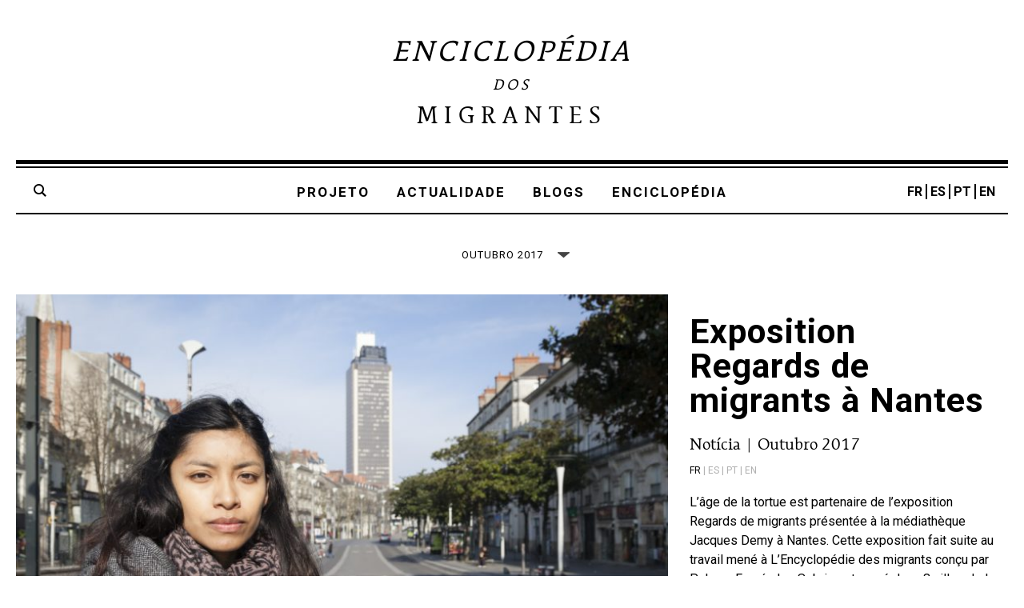

--- FILE ---
content_type: text/html; charset=UTF-8
request_url: https://www.enciclopedia-dos-migrantes.eu/pt/2017/10/
body_size: 11417
content:
<!doctype html>


	<!--[if lt IE 7]><html lang="pt-PT" class="no-js lt-ie9 lt-ie8 lt-ie7"><![endif]-->
	<!--[if (IE 7)&!(IEMobile)]><html lang="pt-PT" class="no-js lt-ie9 lt-ie8"><![endif]-->
	<!--[if (IE 8)&!(IEMobile)]><html lang="pt-PT" class="no-js lt-ie9"><![endif]-->
	<!--[if gt IE 8]><!--> <html lang="pt-PT" class="no-js"><!--<![endif]-->
	<head>

		<meta charset="utf-8">

				<meta http-equiv="X-UA-Compatible" content="IE=edge">

		<title> &raquo; 2017 &raquo; Outubro</title>

				<meta name="HandheldFriendly" content="True">
		<meta name="MobileOptimized" content="320">
		<meta name="viewport" content="width=device-width, initial-scale=1"/>


		<link rel="apple-touch-icon" sizes="57x57" href="/apple-touch-icon-57x57.png">
		<link rel="apple-touch-icon" sizes="60x60" href="/apple-touch-icon-60x60.png">
		<link rel="apple-touch-icon" sizes="72x72" href="/apple-touch-icon-72x72.png">
		<link rel="apple-touch-icon" sizes="76x76" href="/apple-touch-icon-76x76.png">
		<link rel="apple-touch-icon" sizes="114x114" href="/apple-touch-icon-114x114.png">
		<link rel="apple-touch-icon" sizes="120x120" href="/apple-touch-icon-120x120.png">
		<link rel="apple-touch-icon" sizes="144x144" href="/apple-touch-icon-144x144.png">
		<link rel="apple-touch-icon" sizes="152x152" href="/apple-touch-icon-152x152.png">
		<link rel="apple-touch-icon" sizes="180x180" href="/apple-touch-icon-180x180.png">
		<link rel="icon" type="image/png" href="/favicon-32x32.png" sizes="32x32">
		<link rel="icon" type="image/png" href="/android-chrome-192x192.png" sizes="192x192">
		<link rel="icon" type="image/png" href="/favicon-96x96.png" sizes="96x96">
		<link rel="icon" type="image/png" href="/favicon-16x16.png" sizes="16x16">
		<link rel="manifest" href="/manifest.json">
		<link rel="mask-icon" href="/safari-pinned-tab.svg" color="#000000">
		<meta name="msapplication-TileColor" content="#da532c">
		<meta name="msapplication-TileImage" content="/mstile-144x144.png">
		<meta name="theme-color" content="#ffffff">

		<link rel="pingback" href="https://www.enciclopedia-dos-migrantes.eu/xmlrpc.php">

		<meta name='robots' content='max-image-preview:large' />
<!-- Added by Simplest Gallery Plugin v. 3.3 BEGIN -->
<!-- Added by Simplest Gallery Plugin END -->
<link rel='dns-prefetch' href='//fonts.googleapis.com' />
<link rel="alternate" type="application/rss+xml" title="Enciclopedia dos migrantes &raquo; Feed" href="https://www.enciclopedia-dos-migrantes.eu/pt/feed/" />
<link rel="alternate" type="application/rss+xml" title="Enciclopedia dos migrantes &raquo; Feed de comentários" href="https://www.enciclopedia-dos-migrantes.eu/pt/comments/feed/" />
<script type="text/javascript">
window._wpemojiSettings = {"baseUrl":"https:\/\/s.w.org\/images\/core\/emoji\/14.0.0\/72x72\/","ext":".png","svgUrl":"https:\/\/s.w.org\/images\/core\/emoji\/14.0.0\/svg\/","svgExt":".svg","source":{"wpemoji":"https:\/\/www.enciclopedia-dos-migrantes.eu\/wp-includes\/js\/wp-emoji.js","twemoji":"https:\/\/www.enciclopedia-dos-migrantes.eu\/wp-includes\/js\/twemoji.js"}};
/**
 * @output wp-includes/js/wp-emoji-loader.js
 */

/**
 * Emoji Settings as exported in PHP via _print_emoji_detection_script().
 * @typedef WPEmojiSettings
 * @type {object}
 * @property {?object} source
 * @property {?string} source.concatemoji
 * @property {?string} source.twemoji
 * @property {?string} source.wpemoji
 * @property {?boolean} DOMReady
 * @property {?Function} readyCallback
 */

/**
 * Support tests.
 * @typedef SupportTests
 * @type {object}
 * @property {?boolean} flag
 * @property {?boolean} emoji
 */

/**
 * IIFE to detect emoji support and load Twemoji if needed.
 *
 * @param {Window} window
 * @param {Document} document
 * @param {WPEmojiSettings} settings
 */
( function wpEmojiLoader( window, document, settings ) {
	if ( typeof Promise === 'undefined' ) {
		return;
	}

	var sessionStorageKey = 'wpEmojiSettingsSupports';
	var tests = [ 'flag', 'emoji' ];

	/**
	 * Checks whether the browser supports offloading to a Worker.
	 *
	 * @since 6.3.0
	 *
	 * @private
	 *
	 * @returns {boolean}
	 */
	function supportsWorkerOffloading() {
		return (
			typeof Worker !== 'undefined' &&
			typeof OffscreenCanvas !== 'undefined' &&
			typeof URL !== 'undefined' &&
			URL.createObjectURL &&
			typeof Blob !== 'undefined'
		);
	}

	/**
	 * @typedef SessionSupportTests
	 * @type {object}
	 * @property {number} timestamp
	 * @property {SupportTests} supportTests
	 */

	/**
	 * Get support tests from session.
	 *
	 * @since 6.3.0
	 *
	 * @private
	 *
	 * @returns {?SupportTests} Support tests, or null if not set or older than 1 week.
	 */
	function getSessionSupportTests() {
		try {
			/** @type {SessionSupportTests} */
			var item = JSON.parse(
				sessionStorage.getItem( sessionStorageKey )
			);
			if (
				typeof item === 'object' &&
				typeof item.timestamp === 'number' &&
				new Date().valueOf() < item.timestamp + 604800 && // Note: Number is a week in seconds.
				typeof item.supportTests === 'object'
			) {
				return item.supportTests;
			}
		} catch ( e ) {}
		return null;
	}

	/**
	 * Persist the supports in session storage.
	 *
	 * @since 6.3.0
	 *
	 * @private
	 *
	 * @param {SupportTests} supportTests Support tests.
	 */
	function setSessionSupportTests( supportTests ) {
		try {
			/** @type {SessionSupportTests} */
			var item = {
				supportTests: supportTests,
				timestamp: new Date().valueOf()
			};

			sessionStorage.setItem(
				sessionStorageKey,
				JSON.stringify( item )
			);
		} catch ( e ) {}
	}

	/**
	 * Checks if two sets of Emoji characters render the same visually.
	 *
	 * This function may be serialized to run in a Worker. Therefore, it cannot refer to variables from the containing
	 * scope. Everything must be passed by parameters.
	 *
	 * @since 4.9.0
	 *
	 * @private
	 *
	 * @param {CanvasRenderingContext2D} context 2D Context.
	 * @param {string} set1 Set of Emoji to test.
	 * @param {string} set2 Set of Emoji to test.
	 *
	 * @return {boolean} True if the two sets render the same.
	 */
	function emojiSetsRenderIdentically( context, set1, set2 ) {
		// Cleanup from previous test.
		context.clearRect( 0, 0, context.canvas.width, context.canvas.height );
		context.fillText( set1, 0, 0 );
		var rendered1 = new Uint32Array(
			context.getImageData(
				0,
				0,
				context.canvas.width,
				context.canvas.height
			).data
		);

		// Cleanup from previous test.
		context.clearRect( 0, 0, context.canvas.width, context.canvas.height );
		context.fillText( set2, 0, 0 );
		var rendered2 = new Uint32Array(
			context.getImageData(
				0,
				0,
				context.canvas.width,
				context.canvas.height
			).data
		);

		return rendered1.every( function ( rendered2Data, index ) {
			return rendered2Data === rendered2[ index ];
		} );
	}

	/**
	 * Determines if the browser properly renders Emoji that Twemoji can supplement.
	 *
	 * This function may be serialized to run in a Worker. Therefore, it cannot refer to variables from the containing
	 * scope. Everything must be passed by parameters.
	 *
	 * @since 4.2.0
	 *
	 * @private
	 *
	 * @param {CanvasRenderingContext2D} context 2D Context.
	 * @param {string} type Whether to test for support of "flag" or "emoji".
	 * @param {Function} emojiSetsRenderIdentically Reference to emojiSetsRenderIdentically function, needed due to minification.
	 *
	 * @return {boolean} True if the browser can render emoji, false if it cannot.
	 */
	function browserSupportsEmoji( context, type, emojiSetsRenderIdentically ) {
		var isIdentical;

		switch ( type ) {
			case 'flag':
				/*
				 * Test for Transgender flag compatibility. Added in Unicode 13.
				 *
				 * To test for support, we try to render it, and compare the rendering to how it would look if
				 * the browser doesn't render it correctly (white flag emoji + transgender symbol).
				 */
				isIdentical = emojiSetsRenderIdentically(
					context,
					'\uD83C\uDFF3\uFE0F\u200D\u26A7\uFE0F', // as a zero-width joiner sequence
					'\uD83C\uDFF3\uFE0F\u200B\u26A7\uFE0F' // separated by a zero-width space
				);

				if ( isIdentical ) {
					return false;
				}

				/*
				 * Test for UN flag compatibility. This is the least supported of the letter locale flags,
				 * so gives us an easy test for full support.
				 *
				 * To test for support, we try to render it, and compare the rendering to how it would look if
				 * the browser doesn't render it correctly ([U] + [N]).
				 */
				isIdentical = emojiSetsRenderIdentically(
					context,
					'\uD83C\uDDFA\uD83C\uDDF3', // as the sequence of two code points
					'\uD83C\uDDFA\u200B\uD83C\uDDF3' // as the two code points separated by a zero-width space
				);

				if ( isIdentical ) {
					return false;
				}

				/*
				 * Test for English flag compatibility. England is a country in the United Kingdom, it
				 * does not have a two letter locale code but rather a five letter sub-division code.
				 *
				 * To test for support, we try to render it, and compare the rendering to how it would look if
				 * the browser doesn't render it correctly (black flag emoji + [G] + [B] + [E] + [N] + [G]).
				 */
				isIdentical = emojiSetsRenderIdentically(
					context,
					// as the flag sequence
					'\uD83C\uDFF4\uDB40\uDC67\uDB40\uDC62\uDB40\uDC65\uDB40\uDC6E\uDB40\uDC67\uDB40\uDC7F',
					// with each code point separated by a zero-width space
					'\uD83C\uDFF4\u200B\uDB40\uDC67\u200B\uDB40\uDC62\u200B\uDB40\uDC65\u200B\uDB40\uDC6E\u200B\uDB40\uDC67\u200B\uDB40\uDC7F'
				);

				return ! isIdentical;
			case 'emoji':
				/*
				 * Why can't we be friends? Everyone can now shake hands in emoji, regardless of skin tone!
				 *
				 * To test for Emoji 14.0 support, try to render a new emoji: Handshake: Light Skin Tone, Dark Skin Tone.
				 *
				 * The Handshake: Light Skin Tone, Dark Skin Tone emoji is a ZWJ sequence combining 🫱 Rightwards Hand,
				 * 🏻 Light Skin Tone, a Zero Width Joiner, 🫲 Leftwards Hand, and 🏿 Dark Skin Tone.
				 *
				 * 0x1FAF1 == Rightwards Hand
				 * 0x1F3FB == Light Skin Tone
				 * 0x200D == Zero-Width Joiner (ZWJ) that links the code points for the new emoji or
				 * 0x200B == Zero-Width Space (ZWS) that is rendered for clients not supporting the new emoji.
				 * 0x1FAF2 == Leftwards Hand
				 * 0x1F3FF == Dark Skin Tone.
				 *
				 * When updating this test for future Emoji releases, ensure that individual emoji that make up the
				 * sequence come from older emoji standards.
				 */
				isIdentical = emojiSetsRenderIdentically(
					context,
					'\uD83E\uDEF1\uD83C\uDFFB\u200D\uD83E\uDEF2\uD83C\uDFFF', // as the zero-width joiner sequence
					'\uD83E\uDEF1\uD83C\uDFFB\u200B\uD83E\uDEF2\uD83C\uDFFF' // separated by a zero-width space
				);

				return ! isIdentical;
		}

		return false;
	}

	/**
	 * Checks emoji support tests.
	 *
	 * This function may be serialized to run in a Worker. Therefore, it cannot refer to variables from the containing
	 * scope. Everything must be passed by parameters.
	 *
	 * @since 6.3.0
	 *
	 * @private
	 *
	 * @param {string[]} tests Tests.
	 * @param {Function} browserSupportsEmoji Reference to browserSupportsEmoji function, needed due to minification.
	 * @param {Function} emojiSetsRenderIdentically Reference to emojiSetsRenderIdentically function, needed due to minification.
	 *
	 * @return {SupportTests} Support tests.
	 */
	function testEmojiSupports( tests, browserSupportsEmoji, emojiSetsRenderIdentically ) {
		var canvas;
		if (
			typeof WorkerGlobalScope !== 'undefined' &&
			self instanceof WorkerGlobalScope
		) {
			canvas = new OffscreenCanvas( 300, 150 ); // Dimensions are default for HTMLCanvasElement.
		} else {
			canvas = document.createElement( 'canvas' );
		}

		var context = canvas.getContext( '2d', { willReadFrequently: true } );

		/*
		 * Chrome on OS X added native emoji rendering in M41. Unfortunately,
		 * it doesn't work when the font is bolder than 500 weight. So, we
		 * check for bold rendering support to avoid invisible emoji in Chrome.
		 */
		context.textBaseline = 'top';
		context.font = '600 32px Arial';

		var supports = {};
		tests.forEach( function ( test ) {
			supports[ test ] = browserSupportsEmoji( context, test, emojiSetsRenderIdentically );
		} );
		return supports;
	}

	/**
	 * Adds a script to the head of the document.
	 *
	 * @ignore
	 *
	 * @since 4.2.0
	 *
	 * @param {string} src The url where the script is located.
	 *
	 * @return {void}
	 */
	function addScript( src ) {
		var script = document.createElement( 'script' );
		script.src = src;
		script.defer = true;
		document.head.appendChild( script );
	}

	settings.supports = {
		everything: true,
		everythingExceptFlag: true
	};

	// Create a promise for DOMContentLoaded since the worker logic may finish after the event has fired.
	var domReadyPromise = new Promise( function ( resolve ) {
		document.addEventListener( 'DOMContentLoaded', resolve, {
			once: true
		} );
	} );

	// Obtain the emoji support from the browser, asynchronously when possible.
	new Promise( function ( resolve ) {
		var supportTests = getSessionSupportTests();
		if ( supportTests ) {
			resolve( supportTests );
			return;
		}

		if ( supportsWorkerOffloading() ) {
			try {
				// Note that the functions are being passed as arguments due to minification.
				var workerScript =
					'postMessage(' +
					testEmojiSupports.toString() +
					'(' +
					[
						JSON.stringify( tests ),
						browserSupportsEmoji.toString(),
						emojiSetsRenderIdentically.toString()
					].join( ',' ) +
					'));';
				var blob = new Blob( [ workerScript ], {
					type: 'text/javascript'
				} );
				var worker = new Worker( URL.createObjectURL( blob ), { name: 'wpTestEmojiSupports' } );
				worker.onmessage = function ( event ) {
					supportTests = event.data;
					setSessionSupportTests( supportTests );
					worker.terminate();
					resolve( supportTests );
				};
				return;
			} catch ( e ) {}
		}

		supportTests = testEmojiSupports( tests, browserSupportsEmoji, emojiSetsRenderIdentically );
		setSessionSupportTests( supportTests );
		resolve( supportTests );
	} )
		// Once the browser emoji support has been obtained from the session, finalize the settings.
		.then( function ( supportTests ) {
			/*
			 * Tests the browser support for flag emojis and other emojis, and adjusts the
			 * support settings accordingly.
			 */
			for ( var test in supportTests ) {
				settings.supports[ test ] = supportTests[ test ];

				settings.supports.everything =
					settings.supports.everything && settings.supports[ test ];

				if ( 'flag' !== test ) {
					settings.supports.everythingExceptFlag =
						settings.supports.everythingExceptFlag &&
						settings.supports[ test ];
				}
			}

			settings.supports.everythingExceptFlag =
				settings.supports.everythingExceptFlag &&
				! settings.supports.flag;

			// Sets DOMReady to false and assigns a ready function to settings.
			settings.DOMReady = false;
			settings.readyCallback = function () {
				settings.DOMReady = true;
			};
		} )
		.then( function () {
			return domReadyPromise;
		} )
		.then( function () {
			// When the browser can not render everything we need to load a polyfill.
			if ( ! settings.supports.everything ) {
				settings.readyCallback();

				var src = settings.source || {};

				if ( src.concatemoji ) {
					addScript( src.concatemoji );
				} else if ( src.wpemoji && src.twemoji ) {
					addScript( src.twemoji );
					addScript( src.wpemoji );
				}
			}
		} );
} )( window, document, window._wpemojiSettings );
</script>
<style type="text/css">
img.wp-smiley,
img.emoji {
	display: inline !important;
	border: none !important;
	box-shadow: none !important;
	height: 1em !important;
	width: 1em !important;
	margin: 0 0.07em !important;
	vertical-align: -0.1em !important;
	background: none !important;
	padding: 0 !important;
}
</style>
	<link rel='stylesheet' id='wp-block-library-css' href='https://www.enciclopedia-dos-migrantes.eu/wp-includes/css/dist/block-library/style.css' type='text/css' media='all' />
<style id='classic-theme-styles-inline-css' type='text/css'>
/**
 * These rules are needed for backwards compatibility.
 * They should match the button element rules in the base theme.json file.
 */
.wp-block-button__link {
	color: #ffffff;
	background-color: #32373c;
	border-radius: 9999px; /* 100% causes an oval, but any explicit but really high value retains the pill shape. */

	/* This needs a low specificity so it won't override the rules from the button element if defined in theme.json. */
	box-shadow: none;
	text-decoration: none;

	/* The extra 2px are added to size solids the same as the outline versions.*/
	padding: calc(0.667em + 2px) calc(1.333em + 2px);

	font-size: 1.125em;
}

.wp-block-file__button {
	background: #32373c;
	color: #ffffff;
	text-decoration: none;
}

</style>
<style id='global-styles-inline-css' type='text/css'>
body{--wp--preset--color--black: #000000;--wp--preset--color--cyan-bluish-gray: #abb8c3;--wp--preset--color--white: #ffffff;--wp--preset--color--pale-pink: #f78da7;--wp--preset--color--vivid-red: #cf2e2e;--wp--preset--color--luminous-vivid-orange: #ff6900;--wp--preset--color--luminous-vivid-amber: #fcb900;--wp--preset--color--light-green-cyan: #7bdcb5;--wp--preset--color--vivid-green-cyan: #00d084;--wp--preset--color--pale-cyan-blue: #8ed1fc;--wp--preset--color--vivid-cyan-blue: #0693e3;--wp--preset--color--vivid-purple: #9b51e0;--wp--preset--gradient--vivid-cyan-blue-to-vivid-purple: linear-gradient(135deg,rgba(6,147,227,1) 0%,rgb(155,81,224) 100%);--wp--preset--gradient--light-green-cyan-to-vivid-green-cyan: linear-gradient(135deg,rgb(122,220,180) 0%,rgb(0,208,130) 100%);--wp--preset--gradient--luminous-vivid-amber-to-luminous-vivid-orange: linear-gradient(135deg,rgba(252,185,0,1) 0%,rgba(255,105,0,1) 100%);--wp--preset--gradient--luminous-vivid-orange-to-vivid-red: linear-gradient(135deg,rgba(255,105,0,1) 0%,rgb(207,46,46) 100%);--wp--preset--gradient--very-light-gray-to-cyan-bluish-gray: linear-gradient(135deg,rgb(238,238,238) 0%,rgb(169,184,195) 100%);--wp--preset--gradient--cool-to-warm-spectrum: linear-gradient(135deg,rgb(74,234,220) 0%,rgb(151,120,209) 20%,rgb(207,42,186) 40%,rgb(238,44,130) 60%,rgb(251,105,98) 80%,rgb(254,248,76) 100%);--wp--preset--gradient--blush-light-purple: linear-gradient(135deg,rgb(255,206,236) 0%,rgb(152,150,240) 100%);--wp--preset--gradient--blush-bordeaux: linear-gradient(135deg,rgb(254,205,165) 0%,rgb(254,45,45) 50%,rgb(107,0,62) 100%);--wp--preset--gradient--luminous-dusk: linear-gradient(135deg,rgb(255,203,112) 0%,rgb(199,81,192) 50%,rgb(65,88,208) 100%);--wp--preset--gradient--pale-ocean: linear-gradient(135deg,rgb(255,245,203) 0%,rgb(182,227,212) 50%,rgb(51,167,181) 100%);--wp--preset--gradient--electric-grass: linear-gradient(135deg,rgb(202,248,128) 0%,rgb(113,206,126) 100%);--wp--preset--gradient--midnight: linear-gradient(135deg,rgb(2,3,129) 0%,rgb(40,116,252) 100%);--wp--preset--font-size--small: 13px;--wp--preset--font-size--medium: 20px;--wp--preset--font-size--large: 36px;--wp--preset--font-size--x-large: 42px;--wp--preset--spacing--20: 0.44rem;--wp--preset--spacing--30: 0.67rem;--wp--preset--spacing--40: 1rem;--wp--preset--spacing--50: 1.5rem;--wp--preset--spacing--60: 2.25rem;--wp--preset--spacing--70: 3.38rem;--wp--preset--spacing--80: 5.06rem;--wp--preset--shadow--natural: 6px 6px 9px rgba(0, 0, 0, 0.2);--wp--preset--shadow--deep: 12px 12px 50px rgba(0, 0, 0, 0.4);--wp--preset--shadow--sharp: 6px 6px 0px rgba(0, 0, 0, 0.2);--wp--preset--shadow--outlined: 6px 6px 0px -3px rgba(255, 255, 255, 1), 6px 6px rgba(0, 0, 0, 1);--wp--preset--shadow--crisp: 6px 6px 0px rgba(0, 0, 0, 1);}:where(.is-layout-flex){gap: 0.5em;}:where(.is-layout-grid){gap: 0.5em;}body .is-layout-flow > .alignleft{float: left;margin-inline-start: 0;margin-inline-end: 2em;}body .is-layout-flow > .alignright{float: right;margin-inline-start: 2em;margin-inline-end: 0;}body .is-layout-flow > .aligncenter{margin-left: auto !important;margin-right: auto !important;}body .is-layout-constrained > .alignleft{float: left;margin-inline-start: 0;margin-inline-end: 2em;}body .is-layout-constrained > .alignright{float: right;margin-inline-start: 2em;margin-inline-end: 0;}body .is-layout-constrained > .aligncenter{margin-left: auto !important;margin-right: auto !important;}body .is-layout-constrained > :where(:not(.alignleft):not(.alignright):not(.alignfull)){max-width: var(--wp--style--global--content-size);margin-left: auto !important;margin-right: auto !important;}body .is-layout-constrained > .alignwide{max-width: var(--wp--style--global--wide-size);}body .is-layout-flex{display: flex;}body .is-layout-flex{flex-wrap: wrap;align-items: center;}body .is-layout-flex > *{margin: 0;}body .is-layout-grid{display: grid;}body .is-layout-grid > *{margin: 0;}:where(.wp-block-columns.is-layout-flex){gap: 2em;}:where(.wp-block-columns.is-layout-grid){gap: 2em;}:where(.wp-block-post-template.is-layout-flex){gap: 1.25em;}:where(.wp-block-post-template.is-layout-grid){gap: 1.25em;}.has-black-color{color: var(--wp--preset--color--black) !important;}.has-cyan-bluish-gray-color{color: var(--wp--preset--color--cyan-bluish-gray) !important;}.has-white-color{color: var(--wp--preset--color--white) !important;}.has-pale-pink-color{color: var(--wp--preset--color--pale-pink) !important;}.has-vivid-red-color{color: var(--wp--preset--color--vivid-red) !important;}.has-luminous-vivid-orange-color{color: var(--wp--preset--color--luminous-vivid-orange) !important;}.has-luminous-vivid-amber-color{color: var(--wp--preset--color--luminous-vivid-amber) !important;}.has-light-green-cyan-color{color: var(--wp--preset--color--light-green-cyan) !important;}.has-vivid-green-cyan-color{color: var(--wp--preset--color--vivid-green-cyan) !important;}.has-pale-cyan-blue-color{color: var(--wp--preset--color--pale-cyan-blue) !important;}.has-vivid-cyan-blue-color{color: var(--wp--preset--color--vivid-cyan-blue) !important;}.has-vivid-purple-color{color: var(--wp--preset--color--vivid-purple) !important;}.has-black-background-color{background-color: var(--wp--preset--color--black) !important;}.has-cyan-bluish-gray-background-color{background-color: var(--wp--preset--color--cyan-bluish-gray) !important;}.has-white-background-color{background-color: var(--wp--preset--color--white) !important;}.has-pale-pink-background-color{background-color: var(--wp--preset--color--pale-pink) !important;}.has-vivid-red-background-color{background-color: var(--wp--preset--color--vivid-red) !important;}.has-luminous-vivid-orange-background-color{background-color: var(--wp--preset--color--luminous-vivid-orange) !important;}.has-luminous-vivid-amber-background-color{background-color: var(--wp--preset--color--luminous-vivid-amber) !important;}.has-light-green-cyan-background-color{background-color: var(--wp--preset--color--light-green-cyan) !important;}.has-vivid-green-cyan-background-color{background-color: var(--wp--preset--color--vivid-green-cyan) !important;}.has-pale-cyan-blue-background-color{background-color: var(--wp--preset--color--pale-cyan-blue) !important;}.has-vivid-cyan-blue-background-color{background-color: var(--wp--preset--color--vivid-cyan-blue) !important;}.has-vivid-purple-background-color{background-color: var(--wp--preset--color--vivid-purple) !important;}.has-black-border-color{border-color: var(--wp--preset--color--black) !important;}.has-cyan-bluish-gray-border-color{border-color: var(--wp--preset--color--cyan-bluish-gray) !important;}.has-white-border-color{border-color: var(--wp--preset--color--white) !important;}.has-pale-pink-border-color{border-color: var(--wp--preset--color--pale-pink) !important;}.has-vivid-red-border-color{border-color: var(--wp--preset--color--vivid-red) !important;}.has-luminous-vivid-orange-border-color{border-color: var(--wp--preset--color--luminous-vivid-orange) !important;}.has-luminous-vivid-amber-border-color{border-color: var(--wp--preset--color--luminous-vivid-amber) !important;}.has-light-green-cyan-border-color{border-color: var(--wp--preset--color--light-green-cyan) !important;}.has-vivid-green-cyan-border-color{border-color: var(--wp--preset--color--vivid-green-cyan) !important;}.has-pale-cyan-blue-border-color{border-color: var(--wp--preset--color--pale-cyan-blue) !important;}.has-vivid-cyan-blue-border-color{border-color: var(--wp--preset--color--vivid-cyan-blue) !important;}.has-vivid-purple-border-color{border-color: var(--wp--preset--color--vivid-purple) !important;}.has-vivid-cyan-blue-to-vivid-purple-gradient-background{background: var(--wp--preset--gradient--vivid-cyan-blue-to-vivid-purple) !important;}.has-light-green-cyan-to-vivid-green-cyan-gradient-background{background: var(--wp--preset--gradient--light-green-cyan-to-vivid-green-cyan) !important;}.has-luminous-vivid-amber-to-luminous-vivid-orange-gradient-background{background: var(--wp--preset--gradient--luminous-vivid-amber-to-luminous-vivid-orange) !important;}.has-luminous-vivid-orange-to-vivid-red-gradient-background{background: var(--wp--preset--gradient--luminous-vivid-orange-to-vivid-red) !important;}.has-very-light-gray-to-cyan-bluish-gray-gradient-background{background: var(--wp--preset--gradient--very-light-gray-to-cyan-bluish-gray) !important;}.has-cool-to-warm-spectrum-gradient-background{background: var(--wp--preset--gradient--cool-to-warm-spectrum) !important;}.has-blush-light-purple-gradient-background{background: var(--wp--preset--gradient--blush-light-purple) !important;}.has-blush-bordeaux-gradient-background{background: var(--wp--preset--gradient--blush-bordeaux) !important;}.has-luminous-dusk-gradient-background{background: var(--wp--preset--gradient--luminous-dusk) !important;}.has-pale-ocean-gradient-background{background: var(--wp--preset--gradient--pale-ocean) !important;}.has-electric-grass-gradient-background{background: var(--wp--preset--gradient--electric-grass) !important;}.has-midnight-gradient-background{background: var(--wp--preset--gradient--midnight) !important;}.has-small-font-size{font-size: var(--wp--preset--font-size--small) !important;}.has-medium-font-size{font-size: var(--wp--preset--font-size--medium) !important;}.has-large-font-size{font-size: var(--wp--preset--font-size--large) !important;}.has-x-large-font-size{font-size: var(--wp--preset--font-size--x-large) !important;}
.wp-block-navigation a:where(:not(.wp-element-button)){color: inherit;}
:where(.wp-block-post-template.is-layout-flex){gap: 1.25em;}:where(.wp-block-post-template.is-layout-grid){gap: 1.25em;}
:where(.wp-block-columns.is-layout-flex){gap: 2em;}:where(.wp-block-columns.is-layout-grid){gap: 2em;}
.wp-block-pullquote{font-size: 1.5em;line-height: 1.6;}
</style>
<link rel='stylesheet' id='googleFontsRoboto-css' href='https://fonts.googleapis.com/css?family=Roboto%3A400%2C700%2C300%2C400italic' type='text/css' media='all' />
<link rel='stylesheet' id='tablepress-default-css' href='https://www.enciclopedia-dos-migrantes.eu/wp-content/plugins/tablepress/css/build/default.css' type='text/css' media='all' />
<link rel='stylesheet' id='bones-stylesheet-css' href='https://www.enciclopedia-dos-migrantes.eu/wp-content/themes/encyclo/library/css/style.css' type='text/css' media='all' />
<!--[if lt IE 9]>
<link rel='stylesheet' id='bones-ie-only-css' href='https://www.enciclopedia-dos-migrantes.eu/wp-content/themes/encyclo/library/css/ie.css' type='text/css' media='all' />
<![endif]-->
<link rel='stylesheet' id='jquerysharecss-css' href='https://www.enciclopedia-dos-migrantes.eu/wp-content/themes/encyclo/library/css/share.css' type='text/css' media='all' />
<link rel='stylesheet' id='fancybox-css' href='https://www.enciclopedia-dos-migrantes.eu/wp-content/plugins/simplest-gallery/fancybox/jquery.fancybox-1.3.4.css' type='text/css' media='all' />
<link rel='stylesheet' id='fancybox-override-css' href='https://www.enciclopedia-dos-migrantes.eu/wp-content/plugins/simplest-gallery/fbg-override.css' type='text/css' media='all' />
<link rel='stylesheet' id='wpglobus-css' href='https://www.enciclopedia-dos-migrantes.eu/wp-content/plugins/wpglobus/includes/css/wpglobus.css' type='text/css' media='all' />
<script type='text/javascript' src='https://www.enciclopedia-dos-migrantes.eu/wp-content/themes/encyclo/library/js/libs/modernizr.custom.min.js' id='bones-modernizr-js'></script>
<script type='text/javascript' src='https://www.enciclopedia-dos-migrantes.eu/wp-content/plugins/simplest-gallery/lib/jquery-1.10.2.min.js' id='jquery-js'></script>
<script type='text/javascript' id='utils-js-extra'>
/* <![CDATA[ */
var userSettings = {"url":"\/","uid":"0","time":"1768601821","secure":"1"};
/* ]]> */
</script>
<script type='text/javascript' src='https://www.enciclopedia-dos-migrantes.eu/wp-includes/js/utils.js' id='utils-js'></script>
<script type='text/javascript' src='https://www.enciclopedia-dos-migrantes.eu/wp-content/plugins/simplest-gallery/lib/jquery-migrate-1.2.1.min.js' id='jquery-migrate-js'></script>
<script type='text/javascript' src='https://www.enciclopedia-dos-migrantes.eu/wp-content/plugins/simplest-gallery/lib/jquery.mousewheel-3.0.6.pack.js' id='jquery.mousewheel-js'></script>
<script type='text/javascript' src='https://www.enciclopedia-dos-migrantes.eu/wp-content/plugins/simplest-gallery/fancybox/jquery.fancybox-1.3.4.js' id='fancybox-js'></script>
<link rel="https://api.w.org/" href="https://www.enciclopedia-dos-migrantes.eu/pt/wp-json/" />			<style media="screen">
				.wpglobus_flag_fr{background-image:url(https://www.enciclopedia-dos-migrantes.eu/wp-content/plugins/wpglobus/flags/fr.png)}
.wpglobus_flag_es{background-image:url(https://www.enciclopedia-dos-migrantes.eu/wp-content/plugins/wpglobus/flags/es.png)}
.wpglobus_flag_pt{background-image:url(https://www.enciclopedia-dos-migrantes.eu/wp-content/plugins/wpglobus/flags/pt.png)}
.wpglobus_flag_en{background-image:url(https://www.enciclopedia-dos-migrantes.eu/wp-content/plugins/wpglobus/flags/us.png)}
			</style>
			<link rel="alternate" hreflang="fr-FR" href="https://www.enciclopedia-dos-migrantes.eu/2017/10/" /><link rel="alternate" hreflang="es-ES" href="https://www.enciclopedia-dos-migrantes.eu/es/2017/10/" /><link rel="alternate" hreflang="pt-PT" href="https://www.enciclopedia-dos-migrantes.eu/pt/2017/10/" /><link rel="alternate" hreflang="en-US" href="https://www.enciclopedia-dos-migrantes.eu/en/2017/10/" />
		<script>
			var langue = "pt";
			var ajaxurl = "https://www.enciclopedia-dos-migrantes.eu/wp-admin/admin-ajax.php";
		</script>

	</head>

	<body class="archive date" itemscope itemtype="http://schema.org/WebPage">

		
<!-- Google tag (gtag.js) -->
<script async src="https://www.googletagmanager.com/gtag/js?id=G-CYGMVB1SB5"></script>
<script>
  window.dataLayer = window.dataLayer || [];
  function gtag(){dataLayer.push(arguments);}
  gtag('js', new Date());

  gtag('config', 'G-CYGMVB1SB5');
</script>
		
		<div id="container">

			<header class="header" role="banner" itemscope itemtype="http://schema.org/WPHeader">

				<div id="inner-header" class="wrap cf">

										<p id="logo" class="h1" itemscope itemtype="http://schema.org/Organization">
						<a href="https://www.enciclopedia-dos-migrantes.eu/pt" rel="nofollow">
							<span id="lencyclopedie">Enciclopédia</span>
							<span id="des">dos</span>
							<span id="migrants">migrantes</span>
						</a>
					</p>

					<div id="tools">

						<!-- ACCESS AU MENU - VERSION MOBILE -->
						<div id="nav_switcher"></div>

						<!-- MENU -->
						<nav role="navigation" itemscope itemtype="http://schema.org/SiteNavigationElement" id="ligne_menu">
							<ul id="menu-menu-principal" class="nav top-nav cf"><li id="menu-item-787" class="sub-menu-projet menu-item menu-item-type-post_type menu-item-object-page menu-item-has-children menu-item-787"><a href="https://www.enciclopedia-dos-migrantes.eu/pt/projet/">Projeto</a>
<ul class="sub-menu">
	<li id="menu-item-35" class="menu-item menu-item-type-post_type menu-item-object-page menu-item-35"><a href="https://www.enciclopedia-dos-migrantes.eu/pt/projet/">Apresentação</a></li>
	<li id="menu-item-37" class="menu-item menu-item-type-post_type menu-item-object-page menu-item-37"><a href="https://www.enciclopedia-dos-migrantes.eu/pt/projet/carte/">O mapa</a></li>
	<li id="menu-item-39" class="menu-item menu-item-type-post_type menu-item-object-page menu-item-39"><a href="https://www.enciclopedia-dos-migrantes.eu/pt/projet/film/">O filme</a></li>
	<li id="menu-item-38" class="menu-item menu-item-type-post_type menu-item-object-page menu-item-38"><a href="https://www.enciclopedia-dos-migrantes.eu/pt/projet/pedagogie/">Recursos Educativos</a></li>
</ul>
</li>
<li id="menu-item-563" class="sub-menu-actualites menu-item menu-item-type-post_type menu-item-object-page menu-item-has-children menu-item-563"><a href="https://www.enciclopedia-dos-migrantes.eu/pt/actualites/">Actualidade</a>
<ul class="sub-menu">
	<li id="menu-item-795" class="sub-menu-actualites menu-item menu-item-type-taxonomy menu-item-object-category menu-item-795"><a href="https://www.enciclopedia-dos-migrantes.eu/pt/cat/france/">França</a></li>
	<li id="menu-item-796" class="menu-item menu-item-type-taxonomy menu-item-object-category menu-item-796"><a href="https://www.enciclopedia-dos-migrantes.eu/pt/cat/espagne/">Espanha</a></li>
	<li id="menu-item-797" class="menu-item menu-item-type-taxonomy menu-item-object-category menu-item-797"><a href="https://www.enciclopedia-dos-migrantes.eu/pt/cat/portugal/">Portugal</a></li>
	<li id="menu-item-798" class="menu-item menu-item-type-taxonomy menu-item-object-category menu-item-798"><a href="https://www.enciclopedia-dos-migrantes.eu/pt/cat/gibraltar/">Gibraltar</a></li>
	<li id="menu-item-799" class="menu-item menu-item-type-post_type menu-item-object-page menu-item-799"><a href="https://www.enciclopedia-dos-migrantes.eu/pt/actualites/"> Arquivo</a></li>
</ul>
</li>
<li id="menu-item-1327" class="sub-menu-blogs menu-item menu-item-type-custom menu-item-object-custom menu-item-has-children menu-item-1327"><a href="/blogs/">Blogs</a>
<ul class="sub-menu">
	<li id="menu-item-1836" class="menu-item menu-item-type-taxonomy menu-item-object-custom_cat menu-item-1836"><a href="https://www.enciclopedia-dos-migrantes.eu/pt/blogs/vieencyclo/">La vie de L'Encyclopédie</a></li>
	<li id="menu-item-1528" class="menu-item menu-item-type-taxonomy menu-item-object-custom_cat menu-item-1528"><a href="https://www.enciclopedia-dos-migrantes.eu/pt/blogs/fabrique-encyclopedie/">La fabrique de l'Encyclopédie</a></li>
	<li id="menu-item-857" class="menu-item menu-item-type-taxonomy menu-item-object-custom_cat menu-item-857"><a href="https://www.enciclopedia-dos-migrantes.eu/pt/blogs/photographies/">Fotografias</a></li>
	<li id="menu-item-863" class="menu-item menu-item-type-taxonomy menu-item-object-custom_cat menu-item-863"><a href="https://www.enciclopedia-dos-migrantes.eu/pt/blogs/le-tournage-du-film-documentaire/">A realização do filme</a></li>
	<li id="menu-item-858" class="menu-item menu-item-type-taxonomy menu-item-object-custom_cat menu-item-858"><a href="https://www.enciclopedia-dos-migrantes.eu/pt/blogs/recherche/">Investigação</a></li>
	<li id="menu-item-859" class="menu-item menu-item-type-taxonomy menu-item-object-custom_cat menu-item-859"><a href="https://www.enciclopedia-dos-migrantes.eu/pt/blogs/personnes-contact/">Recolha de testemunhos</a></li>
</ul>
</li>
<li id="menu-item-41" class="sub-menu-encyclopedie menu-item menu-item-type-custom menu-item-object-custom menu-item-has-children menu-item-41"><a href="/encyclopedie">Enciclopédia</a>
<ul class="sub-menu">
	<li id="menu-item-649" class="menu-item menu-item-type-post_type menu-item-object-page menu-item-649"><a href="https://www.enciclopedia-dos-migrantes.eu/pt/encyclopedie/">Version Papier</a></li>
	<li id="menu-item-1693" class="menu-item menu-item-type-custom menu-item-object-custom menu-item-1693"><a href="/digital/">Version numérique</a></li>
</ul>
</li>
</ul>						</nav>

						<!-- LA RECHERCHE -->
						
						<div id="recherche">
							<form role="search" method="get" id="searchform" class="searchform" action="https://www.enciclopedia-dos-migrantes.eu/pt/">
								<div>
									<input type="search" placeholder="Tapez votre recherche ici" id="s" name="s" value="" />
									<div id="searchsubmit"></div>
								</div>
							</form>
						</div>

						<!-- FR | ES | PT | EN -->
						<nav id="lang_switchers">
							<ul>
								<li><a href="https://www.encyclopedie-des-migrants.eu/2017/10/">FR</a></li>
								<li><a href="https://www.enciclopedia-de-los-migrantes.eu/es/2017/10/">ES</a></li>
								<li><a href="https://www.enciclopedia-dos-migrantes.eu/pt/2017/10/">PT</a></li>
								<li><a href="https://www.encyclopedia-of-migrants.eu/en/2017/10/">EN</a></li>
							</ul>
						</nav>

					</div>

					<div id="tools_replacer"></div>

				</div>

			</header>

<div id="content">

	<div id="inner-content" class="wrap cf">

		<main id="main" class="m-all t-all d-all cf" role="main" itemscope itemprop="mainContentOfPage" itemtype="http://schema.org/Blog">

			<section id="actualites_header">

				
<div id="ah_titres">
	<div id='ah_sous_navigation'>
		<select class='archive-dropdown' onchange='document.location.href=this.options[this.selectedIndex].value;'>
<option value='https://www.enciclopedia-dos-migrantes.eu/pt/actualites/'>Por mês</option>
	<option value='https://www.enciclopedia-dos-migrantes.eu/pt/2019/06/'> Junho 2019 </option>
	<option value='https://www.enciclopedia-dos-migrantes.eu/pt/2018/04/'> Abril 2018 </option>
	<option value='https://www.enciclopedia-dos-migrantes.eu/pt/2017/11/'> Novembro 2017 </option>
	<option value='https://www.enciclopedia-dos-migrantes.eu/pt/2017/10/' selected='selected'> Outubro 2017 </option>
	<option value='https://www.enciclopedia-dos-migrantes.eu/pt/2017/09/'> Setembro 2017 </option>
	<option value='https://www.enciclopedia-dos-migrantes.eu/pt/2017/08/'> Agosto 2017 </option>
	<option value='https://www.enciclopedia-dos-migrantes.eu/pt/2017/07/'> Julho 2017 </option>
	<option value='https://www.enciclopedia-dos-migrantes.eu/pt/2017/05/'> Maio 2017 </option>
	<option value='https://www.enciclopedia-dos-migrantes.eu/pt/2017/03/'> Março 2017 </option>
	<option value='https://www.enciclopedia-dos-migrantes.eu/pt/2017/02/'> Fevereiro 2017 </option>
	<option value='https://www.enciclopedia-dos-migrantes.eu/pt/2017/01/'> Janeiro 2017 </option>
	<option value='https://www.enciclopedia-dos-migrantes.eu/pt/2016/12/'> Dezembro 2016 </option>
	<option value='https://www.enciclopedia-dos-migrantes.eu/pt/2016/10/'> Outubro 2016 </option>
	<option value='https://www.enciclopedia-dos-migrantes.eu/pt/2016/09/'> Setembro 2016 </option>
	<option value='https://www.enciclopedia-dos-migrantes.eu/pt/2016/06/'> Junho 2016 </option>
	<option value='https://www.enciclopedia-dos-migrantes.eu/pt/2016/05/'> Maio 2016 </option>
	<option value='https://www.enciclopedia-dos-migrantes.eu/pt/2015/12/'> Dezembro 2015 </option>
	<option value='https://www.enciclopedia-dos-migrantes.eu/pt/2015/11/'> Novembro 2015 </option>
	<option value='https://www.enciclopedia-dos-migrantes.eu/pt/2015/10/'> Outubro 2015 </option>
</select>
	</div>
</div>


			</section>

			<section id="liste-articles">

				

<article id="post-1821" class="cf post-1821 post type-post status-publish format-standard has-post-thumbnail hentry category-general" role="article">

	<section class="visu_actu m-all t-2of3 d-2of3">

		<img src="https://www.enciclopedia-dos-migrantes.eu/wp-content/uploads/NAN_Elizabeth-Mirtha-HEREDIA-MURILLO__LB-800x587.jpg">

	</section>

	<header class="article-header m-all t-1of3 d-1of3">

		<h1 class="h2 entry-title">
			<a href="https://www.enciclopedia-dos-migrantes.eu/pt/exposition-regards-de-migrants-a-nantes/" rel="bookmark" title="Exposition Regards de migrants à Nantes">
				Exposition Regards de migrants à Nantes			</a>
		</h1>

		<p class="byline entry-meta vcard">
			<a href='https://www.enciclopedia-dos-migrantes.eu/pt/actualites/'>Notícia</a> | <time class='updated entry-time' datetime='2017-10-26' itemprop='datePublished'><a href='https://www.enciclopedia-dos-migrantes.eu/pt/2017/10/'>Outubro 2017</a></time>			<br>
			<span style="font-size: 12px; text-transform: uppercase; font-family: roboto; color: #AFAFAF;">
				<a href='https://www.encyclopedie-des-migrants.eu/exposition-regards-de-migrants-a-nantes/'>fr</a> <span class='ld-separator'>|</span> es <span class='ld-separator'>|</span> pt <span class='ld-separator'>|</span> en			</span>
		</p>

		<p>
			L&#8217;âge de la tortue est partenaire de l&#8217;exposition Regards de migrants présentée à la médiathèque Jacques Demy à Nantes. Cette exposition fait suite au travail mené à L&#8217;Encyclopédie des migrants conçu par Paloma Fernández Sobrino et mené dans 8 villes de la façade atlantique, dont Nantes. Le commissariat de l&#8217;exposition a été assuré par Anne...  <a class="excerpt-read-more" href="https://www.enciclopedia-dos-migrantes.eu/pt/exposition-regards-de-migrants-a-nantes/" title="LerExposition Regards de migrants à Nantes">Ler mais &raquo;</a>		</p>
	
		

		<span class='trait'></span>
		
	</header>


</article>

<article id="post-1787" class="cf post-1787 post type-post status-publish format-standard has-post-thumbnail hentry category-general" role="article">

	<section class="visu_actu m-all t-2of3 d-2of3">

		<img src="https://www.enciclopedia-dos-migrantes.eu/wp-content/uploads/IMG_20170304_181903-1-800x587.jpg">

	</section>

	<header class="article-header m-all t-1of3 d-1of3">

		<h1 class="h2 entry-title">
			<a href="https://www.enciclopedia-dos-migrantes.eu/pt/lecture-exposition-de-lencyclopedie-migrants-17-octobre-opera-de-rennes/" rel="bookmark" title="Lecture et exposition de L&#039;Encyclopédie des migrants - Mardi 17 octobre - Opéra de Rennes">
				Lecture et exposition de L'Encyclopédie des migrants - Mardi 17 octobre - Opéra de Rennes			</a>
		</h1>

		<p class="byline entry-meta vcard">
			<a href='https://www.enciclopedia-dos-migrantes.eu/pt/actualites/'>Notícia</a> | <time class='updated entry-time' datetime='2017-10-12' itemprop='datePublished'><a href='https://www.enciclopedia-dos-migrantes.eu/pt/2017/10/'>Outubro 2017</a></time>			<br>
			<span style="font-size: 12px; text-transform: uppercase; font-family: roboto; color: #AFAFAF;">
				<a href='https://www.encyclopedie-des-migrants.eu/lecture-exposition-de-lencyclopedie-migrants-17-octobre-opera-de-rennes/'>fr</a> <span class='ld-separator'>|</span> es <span class='ld-separator'>|</span> pt <span class='ld-separator'>|</span> en			</span>
		</p>

		<p>
			Dans le cadre de la trentième Journée mondiale du refus de la misère, ATD Quart monde Rennes invite L’âge de la tortue à présenter L’Encyclopédie des migrants. Toute la journée à l&#8217;Opéra de Rennes, un exemplaire papier de L&#8217;Encyclopédie des migrants sera consultable. Pour clôturer cette journée, l&#8217;artiste et metteure en scène Paloma Fernández Sobrino...  <a class="excerpt-read-more" href="https://www.enciclopedia-dos-migrantes.eu/pt/lecture-exposition-de-lencyclopedie-migrants-17-octobre-opera-de-rennes/" title="LerLecture et exposition de L&#039;Encyclopédie des migrants - Mardi 17 octobre - Opéra de Rennes">Ler mais &raquo;</a>		</p>
	
		

		<span class='trait'></span>
		
	</header>


</article>

<article id="post-1780" class="cf post-1780 post type-post status-publish format-standard has-post-thumbnail hentry category-general" role="article">

	<section class="visu_actu m-all t-2of3 d-2of3">

		<img src="https://www.enciclopedia-dos-migrantes.eu/wp-content/uploads/film_extrait-800x587.png">

	</section>

	<header class="article-header m-all t-1of3 d-1of3">

		<h1 class="h2 entry-title">
			<a href="https://www.enciclopedia-dos-migrantes.eu/pt/projection-film-documentaire-lencyclopedie-migrants/" rel="bookmark" title="Projection du film documentaire L’Encyclopédie des migrants - 10 octobre à Rennes">
				Projection du film documentaire L’Encyclopédie des migrants - 10 octobre à Rennes			</a>
		</h1>

		<p class="byline entry-meta vcard">
			<a href='https://www.enciclopedia-dos-migrantes.eu/pt/actualites/'>Notícia</a> | <time class='updated entry-time' datetime='2017-10-02' itemprop='datePublished'><a href='https://www.enciclopedia-dos-migrantes.eu/pt/2017/10/'>Outubro 2017</a></time>			<br>
			<span style="font-size: 12px; text-transform: uppercase; font-family: roboto; color: #AFAFAF;">
				<a href='https://www.encyclopedie-des-migrants.eu/projection-film-documentaire-lencyclopedie-migrants/'>fr</a> <span class='ld-separator'>|</span> es <span class='ld-separator'>|</span> pt <span class='ld-separator'>|</span> en			</span>
		</p>

		<p>
			Trois années auront été nécessaires pour produire L’Encyclopédie des migrants. Durant toute cette période, une équipe a suivi les différentes étapes de ce projet artistique conçu par Paloma Fernández Sobrino, pour réaliser un film documentaire. De Rennes à Gibraltar et de Gijón à Lisbonne, le film L’Encylopédie des migrants donne à voir une partie de...  <a class="excerpt-read-more" href="https://www.enciclopedia-dos-migrantes.eu/pt/projection-film-documentaire-lencyclopedie-migrants/" title="LerProjection du film documentaire L’Encyclopédie des migrants - 10 octobre à Rennes">Ler mais &raquo;</a>		</p>
	
		

		<span class='trait'></span>
		
	</header>


</article>
			</section>

		</main>

		
	</div>

</div>


<footer class="footer" role="contentinfo" itemscope itemtype="http://schema.org/WPFooter">

    <div id="inner-footer" class="wrap cf content-padding">

        <!-- LE PROJET -->
        <div class="m-all t-1of3 d-1of3 cf">
            <h2>O projeto</h2>
            <nav role="navigation">
                <div class="footer-links cf"><ul id="menu-menu-footer" class="nav footer-nav cf"><li id="menu-item-788" class="menu-item menu-item-type-post_type menu-item-object-page menu-item-788"><a href="https://www.enciclopedia-dos-migrantes.eu/pt/projet/">Apresentação</a></li>
<li id="menu-item-800" class="projet-actualites menu-item menu-item-type-post_type menu-item-object-page menu-item-800"><a href="https://www.enciclopedia-dos-migrantes.eu/pt/actualites/">Actualidade</a></li>
<li id="menu-item-1790" class="menu-item menu-item-type-post_type menu-item-object-page menu-item-1790"><a href="https://www.enciclopedia-dos-migrantes.eu/pt/projet/equipe/">A equipa</a></li>
<li id="menu-item-218" class="menu-item menu-item-type-post_type menu-item-object-page menu-item-218"><a href="https://www.enciclopedia-dos-migrantes.eu/pt/contacts/">Contactos</a></li>
<li id="menu-item-219" class="menu-item menu-item-type-post_type menu-item-object-page menu-item-219"><a href="https://www.enciclopedia-dos-migrantes.eu/pt/partenaires/">Parceiros</a></li>
<li id="menu-item-221" class="menu-item menu-item-type-post_type menu-item-object-page menu-item-221"><a href="https://www.enciclopedia-dos-migrantes.eu/pt/credits/">Créditos</a></li>
<li id="menu-item-220" class="menu-item menu-item-type-post_type menu-item-object-page menu-item-220"><a href="https://www.enciclopedia-dos-migrantes.eu/pt/mentions/">Notificações legais</a></li>
</ul></div>            </nav>
        </div>

        <!-- ACTUALITES ET BLOGS  -->
        <div class="m-all t-1of3 d-1of3 cf" id="footer-actusblogs">
            <h2><a href='https://www.enciclopedia-dos-migrantes.eu/pt/actualites/'>Notícia</a></h2>
            <ul>
<li><a href='https://www.enciclopedia-dos-migrantes.eu/pt/cat/france/'>França</li></a>
<li><a href='https://www.enciclopedia-dos-migrantes.eu/pt/cat/espagne/'>Espanha</li></a>
<li><a href='https://www.enciclopedia-dos-migrantes.eu/pt/cat/portugal/'>Portugal</li></a>
<li><a href='https://www.enciclopedia-dos-migrantes.eu/pt/cat/gibraltar/'>Gibraltar</li></a>
</ul>
            <h2>Blogs</h2>
            <ul>
<li><a href='https://www.enciclopedia-dos-migrantes.eu/pt/blogs/photographies/'>Fotografias</a></li>
<li><a href='https://www.enciclopedia-dos-migrantes.eu/pt/blogs/recherche/'>A investigação</a></li>
<li><a href='https://www.enciclopedia-dos-migrantes.eu/pt/blogs/personnes-contact/'>A recolha de testemunhos</a></li>
<li><a href='https://www.enciclopedia-dos-migrantes.eu/pt/blogs/le-tournage-du-film-documentaire/'>A rodagem do filme documental</a></li>
<li><a href='https://www.enciclopedia-dos-migrantes.eu/pt/blogs/fabrique-encyclopedie/'>La fabrique de l'Encyclopédie</a></li>
<li><a href='https://www.enciclopedia-dos-migrantes.eu/pt/blogs/vieencyclo/'>La vie de L'Encyclopédie</a></li>
</ul>
        </div>


        <!-- NEWSLETTER -->
        <div class="m-all t-1of3 d-1of3 cf">
            <h2>Boletim de Notícias</h2>
            <p>Inscrever-se para receber informações regulares !</p>
            <form method="POST" action="http://eepurl.com/bD8Z1f" id="mailchimp_form">
                <div id="mailchimp_inputs">
                    <input type="email" name="email" value="">
                    <input type="submit" value="ok">
                </div>
                <div id="mailchimp_resultat"></div>
            </form>

            <ul id="reseaux">
                <li class="facebook"><a href="https://www.facebook.com/migrantpedia/" target="_blank">Facebook</a></li>
                <li class="twitter"><a href="https://twitter.com/migrantpedia" target="_blank">Twitter</a></li>
            </ul>

        </div>

    </div>

</footer>


<style id='core-block-supports-inline-css' type='text/css'>
/**
 * Core styles: block-supports
 */

</style>
<script type='text/javascript' src='https://www.enciclopedia-dos-migrantes.eu/wp-content/themes/encyclo/library/js/libs/jquery.share.js' id='jquerysharejs-js'></script>
<script type='text/javascript' src='https://www.enciclopedia-dos-migrantes.eu/wp-content/themes/encyclo/library/js/scripts.js' id='bones-js-js'></script>
<script type='text/javascript' id='crea_global-js-extra'>
/* <![CDATA[ */
var ajaxurl = "https:\/\/www.enciclopedia-dos-migrantes.eu\/wp-admin\/admin-ajax.php";
/* ]]> */
</script>
<script type='text/javascript' src='https://www.enciclopedia-dos-migrantes.eu/wp-content/themes/encyclo/library/js/em_global.js' id='crea_global-js'></script>
<script type='text/javascript' id='wpglobus-js-extra'>
/* <![CDATA[ */
var WPGlobus = {"version":"2.12.2","language":"pt","enabledLanguages":["fr","es","pt","en"]};
/* ]]> */
</script>
<script type='text/javascript' src='https://www.enciclopedia-dos-migrantes.eu/wp-content/plugins/wpglobus/includes/js/wpglobus.js' id='wpglobus-js'></script>

</body>

</html>